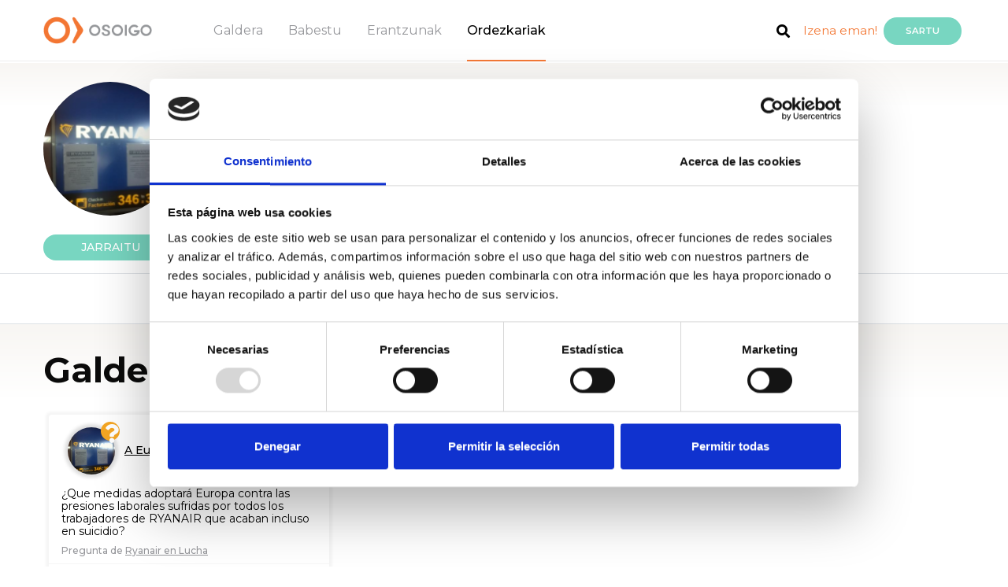

--- FILE ---
content_type: text/html; charset=UTF-8
request_url: https://www.osoigo.com/eu/erakundeak/ryanair-en-lucha-1.html
body_size: 9797
content:
<!doctype html>
<html lang="es">
    <head>        <meta charset="utf-8">
        <meta name="viewport" content="width=device-width, initial-scale=1, shrink-to-fit=no">
        <meta name="title" content="Ryanair en Lucha – Osoigo.com-eko erakudea">
        <meta name="description" content="Ryanair en Lucha. Babestu Ryanair en Lucha-k sortutako akzio eta galderak eta batu zaitez beren ekintzetara Osoigo.com-en">
        <title>Ryanair en Lucha – Osoigo.com-eko erakudea</title>

        <link rel="icon" href="https://www.osoigo.com/html/osoigo30/favicon.ico">            <link href="https://fonts.googleapis.com/css?family=Montserrat:300,400,500,600,700" rel="stylesheet" type="text/css">
            <link href="https://fonts.googleapis.com/css?family=Open+Sans" rel="stylesheet">
            <link href='https://fonts.googleapis.com/css?family=Lato:300,400,700,800,900,300italic,400italic,700italic' rel='stylesheet' type='text/css'>                <link href="https://www.osoigo.com/html/osoigo30/assets/dist/externals.min.css?v=v4.2-3" rel="stylesheet" media="all">
                <link href="https://www.osoigo.com/html/osoigo30/assets/dist/styles.min.css?v=v4.2-3" rel="stylesheet" media="all">
    <style type="text/css">
        @media only screen and (max-width: 578px) {
            #toTop,
            #switch_profile {
                display: none !important
            }
        }
    </style>        <script src="https://www.osoigo.com/html/osoigo30/assets/node_modules/jquery/dist/jquery.min.js"></script>
        <script src="https://www.osoigo.com/html/osoigo30/assets/node_modules/bootstrap/dist/js/bootstrap.bundle.min.js"></script>        <link rel="stylesheet" href="https://www.osoigo.com/html/osoigo30/assets/node_modules/@fortawesome/fontawesome-free/css/all.css">
    <!-- Canonical -->
    <link rel="canonical" href="https://www.osoigo.com/eu/erakundeak/ryanair-en-lucha-1.html">
    <!-- Facebook -->
    <meta property="fb:app_id" content="297903827038933">
    <meta property="og:type" content="article">
    <meta property="og:title" content="Ryanair en Lucha – Osoigo.com-eko erakudea" />
    <meta property="og:description" content="Ryanair en Lucha. Babestu Ryanair en Lucha-k sortutako akzio eta galderak eta batu zaitez beren ekintzetara Osoigo.com-en" />
    <meta property="og:url" content="https://www.osoigo.com/eu/erakundeak/ryanair-en-lucha-1.html" />
    <meta property="og:image" content="https://www.osoigo.com/script/thumb.php?photo=ryanair.jpg&amp;width=500&amp;height=500&amp;crop=0&amp;type=photo&amp;position=MM" />
    <meta property="og:image:type" content="image/jpeg" />
    <meta property="og:image:width" content="500" />
    <meta property="og:image:height" content="500" />
    <meta property="og:site_name" content="Osoigo" />
    <!-- Twitter -->
    <meta name="twitter:card" content="summary">
    <meta name="twitter:site" content="@osoigocom">
    <meta name="twitter:title" content="Ryanair en Lucha – Osoigo.com-eko erakudea">
    <meta name="twitter:description" content="Ryanair en Lucha. Babestu Ryanair en Lucha-k sortutako akzio eta galderak eta batu zaitez beren ekintzetara Osoigo.com-en">
    <meta name="twitter:image" content="https://www.osoigo.com/script/thumb.php?photo=ryanair.jpg&amp;width=500&amp;height=500&amp;crop=0&amp;type=photo&amp;position=MM">    </head>
    <body class=" te_escuchan">
        <!-- Google Tag Manager (noscript) -->
        <noscript><iframe src="https://www.googletagmanager.com/ns.html?id=GTM-TF5W27Q"
        height="0" width="0" style="display:none;visibility:hidden"></iframe></noscript>
        <!-- End Google Tag Manager (noscript) --><header class="fixed-top border-bottom bgc0" role="banner">

        <div class="container-fluid">
            <div class="row justify-content-between">

                <div class="col-auto menubars navbar oculto">
                    <a href="#" id="menudesp">
                        <img src="https://www.osoigo.com/html/osoigo30/assets/img/menu_burger.svg">
                    </a>
                </div>

                <div class="col-auto col-lg-7">

                    <nav id="nav" class="navbar" role="navigation">
                        <a href="https://www.osoigo.com">
                            <figure>                                    <img src="https://www.osoigo.com/html/osoigo30/assets/img/osoigo.png" alt="Osoigo">                            </figure>
                        </a>
                        <ul class="menu nav">
                            <li class="nav-link"><a href="https://www.osoigo.com/eu/galdetu.html" class="c4">Galdera</a></li>
                            <li class="nav-link"><a href="https://www.osoigo.com/eu/bultzatu.html" class="c4">Babestu</a></li>
                            <li class="nav-link"><a href="https://www.osoigo.com/eu/erantzunak.html" class="c4">Erantzunak</a></li>
                            <li class="nav-link"><a href="https://www.osoigo.com/eu/entzuten-zaituzte.html" class="c4 activo">Ordezkariak</a></li>
                        </ul>
                    </nav>
                </div>
                
                <div id="menaux" class="col-auto col-lg-4 navbar">
                    <ul class="nav float-right align-items-center">                        <li class="nav-link ma3">
                            <a href="https://www.osoigo.com/eu/bilatu.html"><span class="fa fa-search c0 fs18">&nbsp;</span></a>
                        </li>
                        <li class="nav-link ma4">
                            <a href="https://www.osoigo.com/eu/izeneman.html" class="c6">Izena eman!</a>
                        </li>
                        <li class="nav-link ma5">
                            <a href="https://www.osoigo.com/eu/sartu.html" rel="nofollow" class="btn btn-info br1 bgc1 c1 fs12 fw600 text-uppercase">Sartu</a>
                        </li>
                        <li class="nav-link ma7 miosoigo-head">
                            <a href="https://www.osoigo.com/eu/nireosoigo.html">
                                <i class="fas fa-map-marker-alt"></i>                                    
                            </a>
                            <span class="rectangle d-none"></span>
                        </li>
                        <li class="nav-link ma6 logged">
                            <a href="https://www.osoigo.com/eu/panela.html" class="">
                                <img src="https://www.osoigo.com/html/osoigo30/assets/img/ic_usuario.png">
                                <span class="badge badge-light">0</span>
                            </a>
                        </li>
                        <li class="ma8 ml-2 menLang">
                            <a href="#" class="dropdown-toggle" id="langDropdown" data-toggle="dropdown" aria-haspopup="true" aria-expanded="false">eu
                            </a>
                            <div class="dropdown-menu" aria-labelledby="langDropdown">                                    <a href="https://www.osoigo.com/es/asociaciones/ryanair-en-lucha-1.html" class="dropdown-item">Castellano
                                    </a>                                    <a href="https://www.osoigo.com/eu/erakundeak/ryanair-en-lucha-1.html" class="dropdown-itemactive">Euskara
                                    </a>                            </div>
                        </li>
                    </ul>
                </div>

            </div>

            <div id="menures" class="bgc0 border-top oculto">

                <a href="#" class="close" id="menudespres"><i class="fas fa-times"></i></a>

                <div class="mrsup py-5 pl-3 bg-grey">

                    <div class="container-fluid">

                        <ul class="mrp nav flex-column">
                            <li class="nav-item my-1">
                                <a href="https://www.osoigo.com/eu/bultzatu/galderak.html" class="d-inline-block fs24 fw600 c2">Galderak</a>
                            </li>
                            <li class="nav-item my-1">
                                <a href="https://www.osoigo.com/eu/erantzunak.html" class="d-inline-block fs24 fw600 c2">Erantzunak</a>
                            </li>
                            <li class="nav-item my-1">
                                <a href="https://www.osoigo.com/eu/bultzatu/debates.html" class="d-inline-block fs24 fw600 c2">Agoral</a> <sup class="px-2 br2 bgc2 ttc fs10 c1">Zuzenean</sup>
                            </li>
                            <li class="nav-item my-1">
                                <a href="https://www.osoigo.com/eu/bultzatu/inkestak.html" class="d-inline-block fs24 fw600 c2">Inkestak</a>
                            </li>
                        </ul>

                    </div>

                </div>

                <div class="container-fluid">
                    <div class="titsub pt-5 pb-3 pl-5 mb-2">
                        <p class="m-0 text-uppercase fw300 fs14">Entzuten dizute</p>
                    </div>
                </div>

                <div class="border-bottom">
                    <div class="container-fluid">
                        <div class="tee row align-items-center justify-content-between ml-2 pl-4">
                            <p class="col-auto m-0 align-items-center"><img src="https://www.osoigo.com/html/osoigo30/assets/img/ic_politicos.png" class="mr-2 py-2" alt="Pol&iacute;ticos"> <a href="https://www.osoigo.com/eu/entzuten-zaituzte/politikariak.html" class="fs18 fw600 c0">Politikariak</a> </p>
                            <p class="col-auto m-0 fs10 fw500 c3 mr-3">(455)</p>
                        </div>
                    </div>
                </div>

                <div class="pb-2">
                    <div class="container-fluid">
                        <div class="tee row align-items-center justify-content-between ml-2 pl-4">
                            <p class="col-auto m-0"><img src="https://www.osoigo.com/html/osoigo30/assets/img/ic_asociaciones.png" class="mr-2 py-2" alt="Asociaciones"> <a href="https://www.osoigo.com/eu/entzuten-zaituzte/elkartek.html" class="fs18 fw600 c0">Asoziazioak</a> </p>
                            <p class="col-auto m-0 fs10 fw500 c3 mr-3">(2233)</p>
                        </div>
                    </div>
                </div>

                <div class="botonera row align-items-end">
                    <div class="btn1 col p-0">
                        <a href="https://www.osoigo.com/eu/galdetu.html" class="d-block py-4 bgc2 c1 fs14 text-uppercase text-center tdn" >Bidali zure galdera!</a>
                    </div>
                    <div class="btn2 col p-0">
                        <a href="https://www.osoigo.com/eu/bultzatu.html" class="d-block py-4 bgc1 c1 fs14 text-uppercase text-center tdn">Babestu</a>
                    </div>
                </div>

                <div class="participa">
                    <div class="container-fluid">
                        <div class="titsub pt-5 pb-3 pl-5 mb-2">
                            <p class="m-0 text-uppercase fw300 fs14">¡PARTICIPA!</p>
                        </div>
                    </div>

                    <div class="mrsup pt-2 pl-3 bg-grey">

                        <div class="container-fluid">
                            <ul class="mrp nav flex-column">
                                <li class="nav-item my-1">
                                    <a href="https://www.osoigo.com/eu/sartu.html" class="d-inline-block fs24 fw600 c2">Saioa hasi</a>
                                </li>
                                <li class="nav-item my-1">
                                    <a href="https://www.osoigo.com/eu/izeneman.html" class="d-inline-block fs24 fw600 c2">Crear cuenta</a>
                                </li>
                            </ul>
                        </div>
                    </div>
                </div>

            </div>

            <div id="menucomp" class="oculto">

                <div class="container-fluid">

                    <div class="row align-items-center justify-content-between">

                        <ul class="mcp nav col-auto flex-column pl-4">
                            <li class="nav-item mb-4">
                                <a href="#" class="d-block fw600 fs14 c2 align-items-center twitter" target="_blank"><span class="fab fa-twitter d-inline-block br4 fs32 bgc10 c1">&nbsp;</span> <span class="d-inline-block pl-2">Twitter</span></a>
                            </li>
                            <li class="nav-item mb-4">
                                <a href="#" class="d-block fw600 fs14 c2 align-items-center facebook" target="_blank"><span class="fab fa-facebook-square d-inline-block br4 fs32 bgc11 c1">&nbsp;</span> <span class="d-inline-block pl-2">Facebook</span></a>
                            </li>
                            <li class="nav-item mb-4">
                                <a href="#" class="d-block fw600 fs14 c2 align-items-center whatsapp" target="_blank"><span class="fab fa-whatsapp d-inline-block br4 fs32 bgc13 c1">&nbsp;</span> <span class="d-inline-block pl-2">Whatsapp</span></a>
                            </li>
                            <li class="nav-item">
                                <a href="#" class="d-block fw600 fs14 c2 align-items-center telegram" target="_blank"><span class="fab fa-telegram-plane d-inline-block br4 fs32 bgc10 c1">&nbsp;</span> <span class="d-inline-block pl-2">Telegram</span></a>
                            </li>
                        </ul>

                        <p class="mcbc col-auto fs14"><a href="#" id="menucompc"><span class="fa fa-times d-inline-block br3 fs21 bgc2 c1">&nbsp;</span></a></p>

                    </div>

                </div>

            </div>

            <div id="menlogged" class="desplegable_out desplegable_out_politikoa">
                <div class="desplegable">

                    <a href="#" class="fila mperfil">
                        <p class="title">Profila ikusi</p>
                        <i class="far fa-user"></i>
                        <div class="clearfix"></div>
                    </a>

                    <a href="https://www.osoigo.com/eu/panela.html" class="fila mpanel">
                        <p class="title">Kontrol panela</p>
                        <i class="fas fa-cogs"></i>
                        <div class="clearfix"></div>
                    </a>

                    <a href="https://www.osoigo.com/eu/nireosoigo.html" class="fila mmiosoigo">
                        <p class="title">Nire Osoigo</p>
                        <i class="fas fa-map-marker-alt"></i>
                        <div class="clearfix"></div>
                    </a>

                    <a href="https://www.osoigo.com/eu/amaitusaioa.html" class="fila mlogout">
                        <p class="title">Saioa itxi</p>
                        <i class="fas fa-sign-out-alt"></i>
                        <div class="clearfix"></div>
                    </a>

                </div>
                <div class="cierre"></div>
            </div>

            <div id="menpanel">
                <a href="#" class="close"><i class="fas fa-times"></i></a>
                <div class="py-4 px-4 primary">
                    <nav>
                        <a href="https://www.osoigo.com/eu/panela.html" class="">Actividad</a>
                        <a href="https://www.osoigo.com/eu/panela.html?section=mi-perfil" class="">Mi Perfil</a>
                        <a href="https://www.osoigo.com/eu/panela.html?section=questions" class="">Galderak</a>
                        <a href="https://www.osoigo.com/eu/panela.html?section=my-answers" class="">Mis respuestas</a>
                        <a href="https://www.osoigo.com/eu/panela.html?section=valorations" class="">Balorazioak</a>
                        <a href="https://www.osoigo.com/eu/panela.html?section=surveys" class="">Inkestak</a>
                    </nav>
                </div>
                <div class="py-3 px-4 secondary">
                    <span class="text-uppercase d-block mb-2 ml-2">Mi perfil</span><nav class="edit-menu">
    <a href="https://www.osoigo.com/eu/panela.html?section=mi-perfil&edit=personal" data-target="personal" class=" p-2 d-block">
        <i class="far fa-user"></i>Datu pertsonalak            <i class="fas fa-angle-right d-none d-md-block"></i>
            <i class="far fa-edit d-block d-md-none"></i>    </a>
    <a href="https://www.osoigo.com/eu/panela.html?section=mi-perfil&edit=access" data-target="access" class=" p-2 d-block">
        <i class="fas fa-lock"></i>Datos Acceso            <i class="far fa-edit"></i>    </a>
    <a href="https://www.osoigo.com/eu/panela.html?section=mi-perfil&edit=notifications" data-target="notifications" class=" p-2 d-block">
        <i class="fas fa-bullhorn"></i>Jakinarazpenak            <i class="far fa-edit"></i>    </a>
    <a href="https://www.osoigo.com/eu/panela.html?section=mi-perfil&edit=export" data-target="personal" class=" p-2 d-block">
        <i class="fas fa-cloud-download-alt"></i>Datuak esportatu            <i class="far fa-edit"></i>    </a>
    <a href="https://www.osoigo.com/eu/panela.html?section=mi-perfil&edit=lang" data-target="personal" class=" p-2 d-block">
        <i class="far fa-flag"></i>Hizkuntza            <i class="far fa-edit"></i>    </a>    <a href="https://www.osoigo.com/eu/panela.html?section=mi-perfil&edit=delete" data-target="personal" class=" p-2 d-block">
        <i class="fas fa-user-times"></i>Kontua ezabatu    </a>
</nav>
                </div>
                <a href="https://www.osoigo.com/eu/amaitusaioa.html" class="btn btn-logout w-100 d-block text-center text-uppercase py-3 px-0">Saioa itxi</a>
            </div>
        </div>

</header>

        <main role="main"><div class="alert alert-info p3 m-0 m-md-3" id="telephoneVerificationNew" style="display: none;">
    <p><strong>Introduzca un teléfono</strong></p>
    <p>Por favor, introduce tu teléfono para verificar que todos tus datos son correctos mediante <a href="https://www.osoigo.com/eu/telephoneVerification?a=change" rel="nofollow">este enlace</a></p>
</div>
<div class="alert alert-info p3 m-0 m-md-3" id="telephoneVerificationCheck" style="display: none;">
    <p><strong>Verifique el teléfono</strong></p>
    <p>Por favor, verifique su teléfono visitando <a href="https://www.osoigo.com/eu/telephoneVerification?a=start" rel="nofollow">este enlace</a></p>
</div><div class="alert alert-info p3 m-0 m-md-3" id="emailVerificationCheck" style="display: none;">
    <p><strong>Verifique su correo electrónico</strong></p>
    <p>Por favor, verifique su correo electrónico visitando <a href="https://www.osoigo.com/eu/emailVerification" rel="nofollow">este enlace</a></p>
</div>
<div id="message" class="container-fluid" style="display: none;">
    <div class="row">
        <div class="col-12">
            <div class="alert rounded mt-3 mx-3" role="alert">
                <p></p>
                <p></p>
            </div>
        </div>
    </div>
</div>
    <section id="entity" class="mt-0 pt-0">        <div class="entity pt-4">
            <div class="container-fluid">
                <div class="row">
                    <div class="col-12 col-sm-4 col-md-2 politician-follow text-center">
                        <div class="photo">
                            <img src="https://www.osoigo.com/script/thumb.php?photo=ryanair.jpg&amp;width=500&amp;height=500&amp;crop=0&amp;type=photo&amp;position=MM" class="d-none" /><img src="https://www.osoigo.com/script/thumb.php?photo=ryanair.jpg&width=140&height=140&crop=0&type=photo&position=MM" class="rounded-circle" alt="Ryanair en Lucha" width="100%">                        </div><a id="follow106526" href="https://www.osoigo.com/follow?u=106526" class="btn mt-4 px-4 follow">
    <label class="follow-text">jarraitu</label>
    <label class="following-text">jarraitzen</label>
    <label class="unfollow-text">jarraitzeari utzi</label>
</a><div class="row social mt-3 justify-content-center"></div>
                    </div>
                    <div class="col-12 col-sm-8 col-md-5 p-3 p-sm-5 politician-profile">
                        <h1>Ryanair en Lucha</h1>                            <span></span>                    </div>                </div>
            </div>
        </div>
        <a id="contents"></a>
        <section id="contentMenu" class="border-top border-bottom pt-0">
            <div class="container-fluid">
                <div class="row justify-content-center">                        <div class="col-6 col-sm-auto">
                            <a href="?c=questions#contents" data-target="questions" class="py-3 mx-2 d-block text-center selected">Galderak&nbsp;(1)
                            </a>
                        </div>                </div>
            </div>
        </section>

        <section id="content">                <div id="questions">
                    <div class="container-fluid">
                        <div class="row">
                            <div class="col-12">
                                <h2>Galderak</h2>                            </div>
                        </div>
                        <div class="bloque row mt-4"><div class="col-sm-4 mb-4 question-block" data-question-id="23359" id="question23359">

    <div class="item border rounded">
        <div class="itemsup is1">
            <p class="cabitem m-0 p-3">
                <img src="https://www.osoigo.com/script/thumb.php?photo=ryanair.jpg&amp;width=60&amp;height=60&amp;crop=1&amp;type=photo&amp;position=TM" class="mx-2 rounded-circle align-middle" alt="Ryanair en Lucha"> 
                <span class="fa fa-question rounded-circle bgc2 c1 fs24"></span>                    <span class="d-inline-block fs14 fw500 c0 tdu">A&nbsp;Europarlamento</span>            </p>            <p class="mb-0 px-3 pb-2 c4 fs12 fw500 onlyPromoted">Pregunta de&nbsp;<a href="https://www.osoigo.com/eu/erakundeak/ryanair-en-lucha-1.html" class="underl c4 tdu">Ryanair en Lucha</a>            </p>
            <h3 class="m-0 pb-2 px-3 fs18 c0"><a href="https://www.osoigo.com/eu/ryanair-en-lucha-1-que-medidas-adoptara-europa-contra-las-presiones-laborales-sufridas-por-todos-los-trabajadores-de-ryanair-que-acaban-incluso-en-suicidio.html" class="c0">¿Que medidas adoptará Europa contra las presiones laborales sufridas por todos los trabajadores de RYANAIR que acaban incluso en suicidio?</a></h3> 
            <p class="mb-0 px-3 pb-2 c4 fs12 fw500">Pregunta de&nbsp;<a href="https://www.osoigo.com/eu/erakundeak/ryanair-en-lucha-1.html" class="underl c4 tdu">Ryanair en Lucha</a>            </p>
        </div>
        <p class="infopreg pt-3 px-3 border-top fs12 c3 clearfix">
            <span class="fecha float-right"><span class="fa fa-calendar-o fs21 c6">&nbsp;</span> <span class="fw600">2018 Abu. 09</span></span>            <span class="float-left"><span class="fw600 pushes">25</span> Apoyos de&nbsp;<span class="fw600 minSupport">300</span></span>
        </p>
        <div class="px-3">
            <div class="progress">
            <div class="progress-bar" role="progressbar" style="width:9%" aria-valuenow="50" aria-valuemin="0" aria-valuemax="100"></div>
            </div>
        </div>
        <p class="itembtns mt-3 px-3 clearfix">            <a href="#" class="compartir float-left btn border rounded fs11 c4 text-uppercase" data-url="https://www.osoigo.com/eu/t/q/23359" data-text="¿Que medidas adoptará Europa contra las presiones laborales sufridas por todos los trabajadores de RYANAIR que acaban incluso en suicidio?" rel="nofollow"><span class="fa fa-share-alt fs21">&nbsp;</span>Partekatu</a>
            <a href="https://www.osoigo.com/eu/ryanair-en-lucha-1-que-medidas-adoptara-europa-contra-las-presiones-laborales-sufridas-por-todos-los-trabajadores-de-ryanair-que-acaban-incluso-en-suicidio.html" class="apoyar float-right btn px-4 bgc2 c1 fs14 text-uppercase push">Babestu</a>
            <a href="https://www.osoigo.com/eu/ryanair-en-lucha-1-que-medidas-adoptara-europa-contra-las-presiones-laborales-sufridas-por-todos-los-trabajadores-de-ryanair-que-acaban-incluso-en-suicidio.html" class="apoyar apoyado float-right btn px-3 bgc6 c1 fs14 text-uppercase pushed" tabindex="0"style="display:none;"><span class="fa fa-check fs21">&nbsp;</span>Babestua</a>
        </p>
        <div style="position:absolute;bottom:0;opacity:0.5;heigh:70px;z-top:1000;"></div>
    </div>

</div>
                        </div>
                    </div>
                </div>
        </section>    </section>

    <script type="text/javascript">
        $(document).ready(function(){
            $('#contentMenu a, .politicians a').click(function(event){
                event.preventDefault();
                var target = $(this).data('target');
                $('#contentMenu a').removeClass('selected');
                $(this).addClass('selected');
                $("#contentMenu a[data-target='" + target + "']").addClass('selected');
                $('#' + target).fadeIn().siblings().fadeOut();
                resetCarrusel();
                var offset = $('#contentMenu').offset();
                $('body,html').animate({scrollTop: offset.top - $('header').height()}, 800);
            });
        });
    </script>        </main><footer role="contentinfo" class="border-top border-secondary">

    <div class="piesup pt-5">

        <div class="container-fluid">

            <div class="bloque row">

                <p class="logopie col-sm-6 mb-3"><a href="#"><img src="https://www.osoigo.com/html/osoigo30/assets/img/osoigo.png" alt="Osoigo"></a></p>

                <p class="rrss col-sm-6 mb-3 pt-3 text-right">
                    <a href="https://twitter.com/osoigocom" class="bgc3" target="_blank"><span class="fab fa-twitter fs21 c1">&nbsp;</span></a> 
                    <a href="https://www.facebook.com/osoigo" class="bgc3" target="_blank"><span class="fab fa-facebook-square fs19 c1">&nbsp;</span></a> 
                    <a href="https://www.youtube.com/channel/UCxo0R1YmxRq7eorKE5jIMig" class="bgc3" target="_blank"><span class="fab fa-youtube-square fs31 c0 bgc0">&nbsp;</span></a> 
                    <a href="http://instagram.com/osoigo" class="bgc3" target="_blank"><span class="fab fa-instagram fs31 c0 bgc0">&nbsp;</span></a> 
                    <a href="https://www.linkedin.com/company/osoigo/" class="bgc3" target="_blank"><span class="fab fa-linkedin fs31 c0 bgc0">&nbsp;</span></a> 
                    <a href="https://web.telegram.org/#/im?p=c1202644546_16481139408057120921" class="bgc3" target="_blank"><span class="fab fa-telegram fs31 c0 bgc0">&nbsp;</span></a> 
                </p>

                <ul class="menupie col-sm-3 list-unstyled fs18 fw700 text-uppercase">
                    <li class="mb-3"><a href="https://www.osoigo.com/eu/galdetu.html" class="c0">Galdera</a></li>
                    <li class="mb-3"><a href="https://www.osoigo.com/eu/bultzatu.html" class="c0">Babestu</a></li>
                    <li class="mb-3"><a href="https://www.osoigo.com/eu/erantzunak.html" class="c0">Erantzunak</a></li>
                    <li class="mb-3"><a href="https://www.osoigo.com/eu/entzuten-zaituzte/politikariak.html" class="c0">Ordezkariak</a></li>
                    <li class="unete-inf mt-4 d-none"><a href="https://www.osoigo.com/eu/izeneman.html" class="fw700 c6 text-uppercase">Izena eman!</a></li>
                </ul>

                <div class="col-sm-9">
                    <ul class="menuinf list-unstyled row">
                        <li class="col-sm-4">
                            <strong class="fs18">Osoigo</strong>
                            <ul class="list-unstyled mt-4">
                                <li class="mb-2"><a href="https://blog.osoigo.com/" class="fw300 c0" target="_blank">Blog de Osoigo</a></li>
                                <li class="mb-2"><a href="/quienes-somos.html" class="fw300 c0">Quiénes somos</a></li>
                                <li class="mb-2"><a href="https://www.osoigo.com/eu/nola-funtzionatzen-du.html" class="fw300 c0">Gehiago jakin nahi?</a></li>
                                <li class="mb-2"><a href="https://www.osoigo.com/eu/nola-funtzionatzen-du.html?howSection=sponsors" class="fw300 c0">Organizaciones colaboradoras</a></li>
                                <li class="mb-2"><a href="https://www.osoigo.com/eu/erabiltze-araudia.html" class="fw300 c0">Erabilera arauak</a></li>
                                <li class="mb-2"><a href="https://www.osoigo.com/eu/pribatutasun-politika.html" class="fw300 c0">Pribatutasun politika</a></li>
                                <li class="mb-2"><a href="https://www.osoigo.com/eu/cookie-politika.html" class="fw300 c0">Política de cookies</a></li>
                                <li class="mb-2"><a href="https://www.osoigo.com/api" class="fw300 c0">Erabili gure APIa</a></li>
                            </ul>
                        </li>
                        <li class="col-sm-4">
                            <strong class="fs18">Parte hartzaile modua aukeratu…</strong>
                            <ul class="list-unstyled mt-4">
                                <li class="mb-2"><a href="https://www.osoigo.com/eu/prozesua-politikaria-alta.html" class="fw300 c0">Politikaria</a></li>
                                <li class="mb-2"><a href="https://www.osoigo.com/eu/erakundeak/izenaeman.html" class="fw300 c0">Asoziazioa</a></li>
                                <li class="mb-2"><a href="https://www.osoigo.com/eu/izeneman.html" class="fw300 c0">Herritarra</a></li>
                            </ul>
                        </li>
                        <li class="col-sm-4">
                            <strong class="fs18">Parte hartu…</strong>
                            <ul class="list-unstyled mt-4">
                                <li class="mb-2"><a href="https://www.osoigo.com/eu/galdetu.html" class="fw300 c0">Galdera</a></li>
                                <li class="mb-2"><a href="https://www.osoigo.com/eu/erantzunak.html" class="fw300 c0">Erantzunak</a></li>
                                <li class="mb-2"><a href="https://www.osoigo.com/eu/panela.html?section=surveys&action=new" class="fw300 c0">Inkesta sortu</a></li>
                                <li class="mb-2"><a href="https://www.osoigo.com/eu/bultzatu/debates.html" class="fw300 c0" target="_blank">Debate digitalak</a></li>
                            </ul>
                        </li>
                    </ul>
                </div>

            </div>

        </div>

    </div>
    <div class="pieinf mt-5 clearfix border-top py-4">
        <div class="container px-lg-0">
            <div class="row">
                <div class="col-lg-6 px-lg-0 mb-2 mb-lg-0">
                    <img src="https://www.osoigo.com/html/osoigo30/assets/img/logo_FEDER_espanol.jpg" alt="Fondo Europeo de Desarrollo Regional" width="100px" class="mb-2">
                    <p class="fs14 mb-0" style="font-family: Arial sans-serif;">Fondo Europeo de Desarrollo Regional<br />
                    Una manera de hacer Europa</p>
                </div>
                <div class="col-lg-6 px-lg-0 d-flex align-items-center justify-content-center">
                    <p class="fs14 mb-0" style="font-family: Arial sans-serif;">
                        <i>
                        "OSOIGO S.L. en el marco del Programa ICEX NEXT, ha contado con el apoyo de ICEX y con la cofinanciación del fondo europeo FEDER. La finalidad de este apoyo es contribuir al desarrollo internacional de la empresa y de su entorno"
                        </i>
                    </p>
                </div>
            </div>
        </div>
    </div>
    <div class="pieinf py-5 border-top border-secondary clearfix">

        <div class="container-fluid">

            <div class="bloque row">

                <p class="col-sm-5 mb-0">
                    <a href="https://www.osoigo.com/eu/nola-funtzionatzen-du.html" class="fs14 c0">Nola funtzionatzen du Osoigok?</a>
                </p>

                <ul class="col-sm-7 mb-0 list-inline fs14 text-right">
                    <li class="list-inline-item"><a href="https://www.osoigo.com/eu/pribatutasun-politika.html" class="fw300 c0">Pribatutasun politika</a></li>
                    <li class="list-inline-item"><a href="https://www.osoigo.com/eu/panela.html?section=mi-perfil&edit=notifications" class="fw300 c0">Bajan eman</a></li>
                </ul>
                
            </div>

            <div class="bloqueo d-none">
                <p class="rrss-inf m-0 text-center">
                    <a href="https://twitter.com/osoigocom" class="bgc3" target="_blank"><span class="fab fa-twitter fs21 c1">&nbsp;</span></a> 
                    <a href="https://www.facebook.com/osoigo" class="bgc3 ml-2" target="_blank"><span class="fab fa-facebook-square fs19 c1">&nbsp;</span></a> 
                    <a href="https://www.youtube.com/channel/UCxo0R1YmxRq7eorKE5jIMig" class="bgc3 ml-2" target="_blank"><span class="fab fa-youtube-square fs19 c1">&nbsp;</span></a> 
                    <a href="http://instagram.com/osoigo" class="bgc3 ml-2" target="_blank"><span class="fab fa-instagram fs31 c0 bgc0">&nbsp;</span></a> 
                    <a href="https://www.linkedin.com/company/osoigo/" class="bgc3 ml-2" target="_blank"><span class="fab fa-linkedin fs31 c0 bgc0">&nbsp;</span></a> 
                    <a href="https://web.telegram.org/#/im?p=c1202644546_16481139408057120921" class="bgc3 ml-2" target="_blank"><span class="fab fa-telegram fs31 c0 bgc0">&nbsp;</span></a> 
                </p>
            </div>

        </div>

    </div>

</footer>
<div id="switch_profile" class="row justify-content-start position-fixed fixed-bottom bg-light" style="display:none;">
    <div id="switch_profile_select" class="col-auto m-x-0 p-0">            <select name="switch_profile" id="switch_profile_selector" class="switch_profile_ajax">

            </select>    </div>
    <div class="col-auto m-0 p-0">
        <button id="revert" type="button" class="btn btn-secondary">Hasierara</button>
    </div>
</div>
<div class="popup-generic pop-back-main">
    <div class="pop-window centered rad-3">
        <div class="title">
            <p class="text"></p>
            <p class="pop_close"><i class="fas fa-times"></i></p>
            <div class="clearfix"></div>
        </div>
        <div class="content">
            <p class="text"></p>
            <a href="#" class="btn btn-lg btn-block btn_asociaciones rad-3 centered aceptar btn-popup-link"></a>
            <a href="#" class="btn btn-lg btn-block btn_asociaciones rad-3 centered aceptar btn-popup-close" style="display:none;">itxi</a>
            </form>
        </div>
    </div>
</div>
<section id="promoted" class="pasos promoted" data-question-id="0">
    <div class="container-fluid">

        <div class="cpromoted py-5 rounded bgc0 text-center">

            <p class="btncerrar"><a href="#" class="c0 close-promoted"><span class="fa fa-times fs21">&nbsp;</a></p>
            <h1 class="mb-3 fs48 fw700">Apoya estas preguntas para conseguir mayor impacto</h1>

            <div style="position: relative;">

                <img class="w-100" src="">

                <div class="promoted-content"></div>

                <span class="loading"><i class="fa fa-spinner fa-pulse fa-3x fa-fw"></i></span>
            </div>

            <div class="row">
                <div class="col">
                    <a href="#" class="btn btn-dark w-100 promoted-jump">Jauzi egin</a>
                </div>
                <div class="col">
                    <a id= "apo_popup_btn" href="#" class="btn apoyar px-4 bgc2 c1 text-uppercase w-100 promoted-push">Babestu</a>
                </div>
            </div>

        </div>

    </div>
    <input type="hidden" name="promoted-pos" id="promoted-pos" value="0">
</section><section id="promotedPubli" class="pasos promoted" data-question-id="0">
    <div class="container-fluid">

        <div class="cpromoted py-5 rounded bgc0 text-center">

            <p class="btncerrar"><a href="#" class="c0 close-promoted"><span class="fa fa-times fs21">&nbsp;</a></p>
            <h1 class="mb-3 fs48 fw700">Partekatu nire izena eta zuzenbidea <span class=“name”>xx</span>-rekin</h1>

            <p>Doy mi consentimiento para compartir mi nombre y dirección electrónica con <span class="name">xx</span>, a fin de estar informado/a sobre esta campaña y otras. <a href="" target="_blank">Ver la política de privacidad de <span class="name">xx</span></a>.</p>

            <div class="row">
                <div class="col">
                    <a href="#" class="btn btn-dark w-100 promoted-no">Ez</a>
                </div>
                <div class="col">
                    <a href="#" class="btn apoyar px-4 bgc2 c1 text-uppercase w-100 promoted-yes">Bai</a>
                </div>
            </div>

        </div>

    </div>
</section><section id="promotedPromo" class="pasos promoted" data-question-id="0">
    <div class="container-fluid">

        <div class="cpromoted py-5 rounded bgc0 text-center">

            <p class="btncerrar"><a href="#" class="c0 close-promoted"><span class="fa fa-times fs21">&nbsp;</a></p>

            <div style="position: relative;">

                <img class="w-100" src="" class="float-right">

                <div class="promoted-content mt-1"></div>

                <span class="loading"><i class="fa fa-spinner fa-pulse fa-3x fa-fw"></i></span>
            </div>

            <div class="row">
                <div class="col">
                    <a href="#" class="btn btn-dark w-100 promoted-left"></a>
                </div>
                <div class="col">
                    <a href="#" class="btn apoyar px-4 bgc2 c1 text-uppercase w-100 promoted-right"></a>
                </div>
            </div>

        </div>

    </div>
    <input type="hidden" name="promo" id="promo" value="0">
</section>


<script type="text/javascript">
    $(document).ready(function(){
        $('.close-promoted').click(function(event){
            event.preventDefault();
            $('#promoted, #promotedPubli, #promotedPromo').fadeOut();
        });
        $('.promoted-jump').click(function(event){
            event.preventDefault();
            var pos = parseInt($('#promoted-pos').val());
            var question = parseInt($('#promoted').data("question-id"));
            promoted(pos, question, -1);
        });
        $('.promoted-push').click(function(event){
            event.preventDefault();
            var a = $(this);
            var text = a.html();
            a.html('<i class="fa fa-spinner fa-pulse fa-3x fa-fw"></i>');

            $.ajax({
                type: "GET",
                dataType: "json",
                url: url + "/push",
                data: {
                    q: $('#promoted').data("question-id"),
                    ajax: 1,
                    promoted: 1,
                }
            })
            .done(function(data){
                if (data.result == 1) {
                    a.html('<i class="far fa-check-circle"></i>');
                    a.removeClass('bgc2').addClass('btn-success');
                    setTimeout(function(){
                        a.html(text);
                        a.addClass('bgc2').removeClass('btn-success');
                        $('.promoted-jump').click();
                    }, 1500);
                } else {
                    popup(data.title, data.message);
                }
            });
        });

        // Promoted Publi
        $('.promoted-no').click(function(event){
            event.preventDefault();
            $('.close-promoted').click();
            // Promoted bide normalari deitu
            var question = $('#promotedPubli').data("question-id");
            promoted(0, question, -1);
        });

        $('.promoted-yes').click(function(event){
            event.preventDefault();
            var a = $(this);
            var text = a.html();
            a.html('<i class="fa fa-spinner fa-pulse fa-3x fa-fw"></i>');

            $.ajax({
                type: "GET",
                dataType: "json",
                url: url + "/promoted",
                data: {
                    q: $('#promotedPubli').data("question-id"),
                }
            })
            .done(function(data){
                if (data.result == 1) {
                    a.html('<i class="far fa-check-circle"></i>');
                    a.removeClass('bgc2').addClass('btn-success');
                    setTimeout(function(){
                        $('.close-promoted').click();
                        // Promoted bide normalari deitu
                        promoted(0, $('#promotedPubli').data("question-id"), -1);
                    }, 1500);
                } else {
                    popup(data.title, data.message);
                }
            });
        });

        // Promoted Promo
        $('.promoted-left, .promoted-right').click(function(){
            event.preventDefault();

            var promo = $('#promotedPromo #promo').val();
            var question = $(this).data('question');
            var action = $(this).data('action');
            var info = $(this).data('info');

            // Erregistratu 'click' botoia
            var left = right = 0;
            if ($(this).hasClass('promoted-left')) {
                left = 1;
            } else {
                right = 1;
            }
            $.ajax({
                type: "POST",
                dataType: "json",
                url: url + "/script/promo.php",
                data: {
                    promo: promo,
                    l: left,
                    r: right,
                }
            })
            .done(function(){
                // next
                if (action == 'next') {
                    promoted(0, question, info);

                // url
                } else if (action == 'url') {
                    window.open(
                        info,
                        '_blank'
                    );

                // finish
                } else {
                    $('.close-promoted').click();
                    promoted(0, question, -1);

                }
            });
        });
    });
</script>
                <script src="https://www.osoigo.com/html/osoigo30/assets/dist/externals.min.js?v=v4.2-3"></script>
                <script src="https://www.osoigo.com/html/osoigo30/assets/dist/scripts.js?v=v4.2-3"></script>            <script type="text/javascript" src="https://www.osoigo.com/html/osoigo30/assets/ckeditor5/build/ckeditor.js"></script>
            <script type="text/javascript" src="https://www.osoigo.com/html/osoigo30/assets/ckeditor5/build/translations/eu.js"></script><!-- JS aldagai hasieraketak -->
<script type="application/javascript">
    var lang = "eu";
    var url = "https://www.osoigo.com";
    var login_url = "https://www.osoigo.com/eu/sartu.html";
    var facebookAppId = "297903827038933";
    var logged =0;
    var listCount =12;
    var template_url = "https://www.osoigo.com/html/osoigo30";
    var tquestion_send = "bidalitako galdera";
    var tpushed = "BABESTUA";
    var treadmore = "gehiago ikusi";
    var tclose = "itxi";
    var tseleccionar = "Hautatu";
    var trequired = "Kutxatila hau bete behar duzu";
    var trequiredEmail = "Emaila zehaztu behar duzu";
    var tconfirm_autosave_rescue = "Ziur zaude? Zure erantzuna aldatua izango da!";
    var tcount_characters = "%d caracteres";
    var tremaining_characters = "%d karaktere falta dira";
    var tno_terminos_busqueda = "Ez duzu bilaketarako daturik zehaztu";
    var trequest_error = "Lo sentimos, hemos tenido un problema. Vuelve a intentarlo por favor.";
    var tiniciar_sesion = "Hasi saioa";
    // Directos
    var trellena_formulario = "Formularioa bete behar duzu";
    var terror_prev = "Oker!, Ezin izan da proba emaila bidali";
    var tcerrada = "itxita";
    var tmiosoigo_active = "“Nire Osoigo” aktibatuta duzu.";
</script>

        <script id="Cookiebot" src="https://consent.cookiebot.com/uc.js" data-cbid="0377f760-956d-4ce7-90ba-a23733d6cee3" data-blockingmode="auto" type="text/javascript"></script>            <script>
                (function(i,s,o,g,r,a,m){i['GoogleAnalyticsObject']=r;i[r]=i[r]||function(){
                (i[r].q=i[r].q||[]).push(arguments)},i[r].l=1*new Date();a=s.createElement(o),
                m=s.getElementsByTagName(o)[0];a.async=1;a.src=g;m.parentNode.insertBefore(a,m)
                })(window,document,'script','//www.google-analytics.com/analytics.js','ga');
                ga('create', 'UA-49983722-1', 'osoigo.com');
                ga('send', 'pageview');
            </script>
        <!-- Google Tag Manager -->
        <script>(function(w,d,s,l,i){w[l]=w[l]||[];w[l].push(
        {'gtm.start': new Date().getTime(),event:'gtm.js'}
        );var f=d.getElementsByTagName(s)[0],
        j=d.createElement(s),dl=l!='dataLayer'?'&l='+l:'';j.async=true;j.src=
        'https://www.googletagmanager.com/gtm.js?id='+i+dl;f.parentNode.insertBefore(j,f);
        })(window,document,'script','dataLayer','GTM-TF5W27Q');</script>
        <!-- End Google Tag Manager --><!-- Outbrain pixel -->
<script data-obct type = "text/javascript">
    /** DO NOT MODIFY THIS CODE**/
    !function(_window, _document) {
        var OB_ADV_ID = '000ab7d55379bb71199bb5fb51fa081b8d';
        if (_window.obApi) {
            var toArray = function(object) {
                return Object.prototype.toString.call(object) === '[object Array]' ? object : [object];
            };
            _window.obApi.marketerId = toArray(_window.obApi.marketerId).concat(toArray(OB_ADV_ID));
            return;
        }
        var api = _window.obApi = function() {
            api.dispatch ? api.dispatch.apply(api, arguments) : api.queue.push(arguments);
        };
        api.version = '1.1';
        api.loaded = true;
        api.marketerId = OB_ADV_ID;
        api.queue = [];
        var tag = _document.createElement('script');
        tag.async = true;
        tag.src = '//amplify.outbrain.com/cp/obtp.js';
        tag.type = 'text/javascript';
        var script = _document.getElementsByTagName('script')[0];
        script.parentNode.insertBefore(tag, script);
    }(window, document);
</script>
<meta name="facebook-domain-verification" content="s37jg84bnpx4okdrzkk0doswxhngv8" />
<!-- Facebook Pixel Code -->
<script>
!function(f,b,e,v,n,t,s)
{if(f.fbq)return;n=f.fbq=function(){n.callMethod?
n.callMethod.apply(n,arguments):n.queue.push(arguments)};
if(!f._fbq)f._fbq=n;n.push=n;n.loaded=!0;n.version='2.0';
n.queue=[];t=b.createElement(e);t.async=!0;
t.src=v;s=b.getElementsByTagName(e)[0];
s.parentNode.insertBefore(t,s)}(window,document,'script',
'https://connect.facebook.net/en_US/fbevents.js');
 fbq('init', '477434883686827'); 
 fbq('track', 'PageView');
</script>
<noscript>
 <img height="1" width="1" 
src="https://www.facebook.com/tr?id=700539500920965&ev=PageView&noscript=1"/>
</noscript>
<!-- End Facebook Pixel Code -->    </body>
</html>


--- FILE ---
content_type: text/html; charset=UTF-8
request_url: https://www.osoigo.com/script/block/question.php?elements=23359
body_size: 528
content:
[{"id":"23359","user_id":"106526","political":"106526","question":"\u00bfQue medidas adoptar\u00e1 Europa contra las presiones laborales sufridas por todos los trabajadores de RYANAIR que acaban incluso en suicidio?","creation_date":"2018-08-09 17:17:18","updated_date":"2022-09-30 16:50:15","pushes":"25","status":"proposal","minSupport":"300","expiration_date":null,"rejectReason":null,"createrHasVisited":"0","visits":"375","agora_question_id":"0","escoltem":"0","lang":"es","elecciones2015":"0","minPush_date":null,"send_date":null,"answer_date":null,"elecciones26j":"0","duplicate_id":"0","answer_expiration_date":null,"delegator_id":"0","parent_id":"0","term_id":"1","chamber_type":"international","chamber":"1","politicians":"a:2:{i:0;s:6:\"810507\";i:1;s:6:\"332831\";}","photo":"ryanair2.jpg","promoted":"0","central":"0","promotedPubli":"0","promotedPubliWho":"","promotedPubliUrl":"","requestPhone":"0","showProgress":"1","process":"0","cant_call":"0","campaign_id":"0","privacy_policy_id":"1","requestBirthday":"0","requestPostalCode":"1","campaigner_id":"0","manifiesto":"0","requestEntidad":"0","preguntamexico":"0","preguntachile":"0","country_id":"1","outbrain":"","logged":false,"pushed":false}]

--- FILE ---
content_type: application/x-javascript
request_url: https://consentcdn.cookiebot.com/consentconfig/0377f760-956d-4ce7-90ba-a23733d6cee3/osoigo.com/configuration.js
body_size: 224
content:
CookieConsent.configuration.tags.push({id:187972118,type:"script",tagID:"",innerHash:"",outerHash:"",tagHash:"15868415038225",url:"https://consent.cookiebot.com/uc.js",resolvedUrl:"https://consent.cookiebot.com/uc.js",cat:[1]});CookieConsent.configuration.tags.push({id:187972119,type:"script",tagID:"",innerHash:"",outerHash:"",tagHash:"13323350668810",url:"",resolvedUrl:"",cat:[3]});CookieConsent.configuration.tags.push({id:187972120,type:"script",tagID:"",innerHash:"",outerHash:"",tagHash:"13211463886950",url:"",resolvedUrl:"",cat:[4]});CookieConsent.configuration.tags.push({id:187972121,type:"script",tagID:"",innerHash:"",outerHash:"",tagHash:"17560763812188",url:"",resolvedUrl:"",cat:[4]});CookieConsent.configuration.tags.push({id:187972122,type:"script",tagID:"",innerHash:"",outerHash:"",tagHash:"869922330418",url:"",resolvedUrl:"",cat:[4]});CookieConsent.configuration.tags.push({id:187972124,type:"script",tagID:"",innerHash:"",outerHash:"",tagHash:"62241635608",url:"",resolvedUrl:"",cat:[3]});CookieConsent.configuration.tags.push({id:187972126,type:"script",tagID:"",innerHash:"",outerHash:"",tagHash:"9466295294262",url:"https://www.osoigo.com/html/osoigo30/assets/node_modules/jquery/dist/jquery.min.js",resolvedUrl:"https://www.osoigo.com/html/osoigo30/assets/node_modules/jquery/dist/jquery.min.js",cat:[1,4]});CookieConsent.configuration.tags.push({id:187972128,type:"script",tagID:"",innerHash:"",outerHash:"",tagHash:"8765000719425",url:"https://www.google.com/recaptcha/api.js?render=6Lf8QjYfAAAAAImTvnTaRsJ761DJ7JXAwJknX46P",resolvedUrl:"https://www.google.com/recaptcha/api.js?render=6Lf8QjYfAAAAAImTvnTaRsJ761DJ7JXAwJknX46P",cat:[1]});